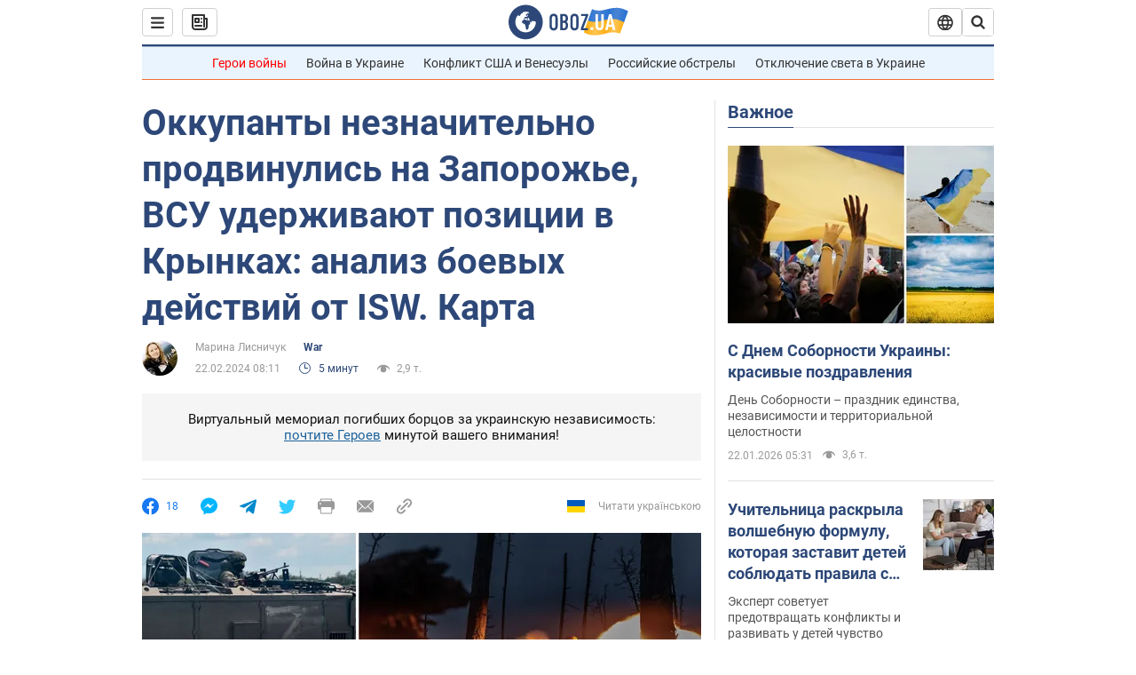

--- FILE ---
content_type: application/x-javascript; charset=utf-8
request_url: https://servicer.idealmedia.io/1418748/1?nocmp=1&sessionId=6971fef4-12095&sessionPage=1&sessionNumberWeek=1&sessionNumber=1&scale_metric_1=64.00&scale_metric_2=256.00&scale_metric_3=100.00&cbuster=1769078516377280599909&pvid=5b0120ca-40e8-4e62-81a1-ec453e9cf3ab&implVersion=11&lct=1763555100&mp4=1&ap=1&consentStrLen=0&wlid=a1d84037-99e6-41a4-af66-9c6242cc7e10&uniqId=02cff&niet=4g&nisd=false&evt=%5B%7B%22event%22%3A1%2C%22methods%22%3A%5B1%2C2%5D%7D%2C%7B%22event%22%3A2%2C%22methods%22%3A%5B1%2C2%5D%7D%5D&pv=5&jsv=es6&dpr=1&hashCommit=cbd500eb&apt=2024-02-22T08%3A11%3A00&tfre=3978&w=0&h=1&tl=150&tlp=1&sz=0x1&szp=1&szl=1&cxurl=https%3A%2F%2Fwar.obozrevatel.com%2Fokkupantyi-neznachitelno-prodvinulis-na-zaporozhe-vsu-uderzhivayut-pozitsii-v-kryinkah-analiz-boevyih-dejstvij-ot-isw-karta.htm&ref=&lu=https%3A%2F%2Fwar.obozrevatel.com%2Fokkupantyi-neznachitelno-prodvinulis-na-zaporozhe-vsu-uderzhivayut-pozitsii-v-kryinkah-analiz-boevyih-dejstvij-ot-isw-karta.htm
body_size: 898
content:
var _mgq=_mgq||[];
_mgq.push(["IdealmediaLoadGoods1418748_02cff",[
["tsn.ua","11961761","1","Після окупації саме цього міста рф хоче закінчити війну","Переможниця «Битви екстрасенсів», тарологиня Яна Пасинкова передбачила, що Росія планувала вийти до Одеси і після окупації півдня України закінчити війну.","0","","","","OIiW5hwmQBzOo9yf49GpVREeuZxzDnLTJrYHrrJdYo8wTJzDlndJxZG2sYQLxm7SJP9NESf5a0MfIieRFDqB_Kldt0JdlZKDYLbkLtP-Q-XdYeJJk9bo1QB1JxyPAfFC",{"i":"https://s-img.idealmedia.io/n/11961761/45x45/96x0x386x386/aHR0cDovL2ltZ2hvc3RzLmNvbS90LzIwMjYtMDEvNTA5MTUzLzlhMjU5ODJiM2ExM2I0YjVhNjViYWFiOTg1ODY2NDBlLmpwZWc.webp?v=1769078516-gJGN3pHzYk9t6yl3P6Hu_vYFGAWih6fUggUY2KRWiZ4","l":"https://clck.idealmedia.io/pnews/11961761/i/1298901/pp/1/1?h=OIiW5hwmQBzOo9yf49GpVREeuZxzDnLTJrYHrrJdYo8wTJzDlndJxZG2sYQLxm7SJP9NESf5a0MfIieRFDqB_Kldt0JdlZKDYLbkLtP-Q-XdYeJJk9bo1QB1JxyPAfFC&utm_campaign=obozrevatel.com&utm_source=obozrevatel.com&utm_medium=referral&rid=f90403ad-f77e-11f0-8fe2-d404e6f97680&tt=Direct&att=3&afrd=296&iv=11&ct=1&gdprApplies=0&muid=q0mUmgBwlMF2&st=-300&mp4=1&h2=RGCnD2pppFaSHdacZpvmnsy2GX6xlGXVu7txikoXAu_3Uq9CZQIGhHBl6Galy7GAUxS4U-sB8WxEelr10UWU-Q**","adc":[],"sdl":0,"dl":"","category":"Интересное","dbbr":0,"bbrt":0,"type":"e","media-type":"static","clicktrackers":[],"cta":"Читати далі","cdt":"","tri":"f90417b0-f77e-11f0-8fe2-d404e6f97680","crid":"11961761"}],],
{"awc":{},"dt":"desktop","ts":"","tt":"Direct","isBot":1,"h2":"RGCnD2pppFaSHdacZpvmnsy2GX6xlGXVu7txikoXAu_3Uq9CZQIGhHBl6Galy7GAUxS4U-sB8WxEelr10UWU-Q**","ats":0,"rid":"f90403ad-f77e-11f0-8fe2-d404e6f97680","pvid":"5b0120ca-40e8-4e62-81a1-ec453e9cf3ab","iv":11,"brid":32,"muidn":"q0mUmgBwlMF2","dnt":2,"cv":2,"afrd":296,"consent":true,"adv_src_id":39175}]);
_mgqp();
